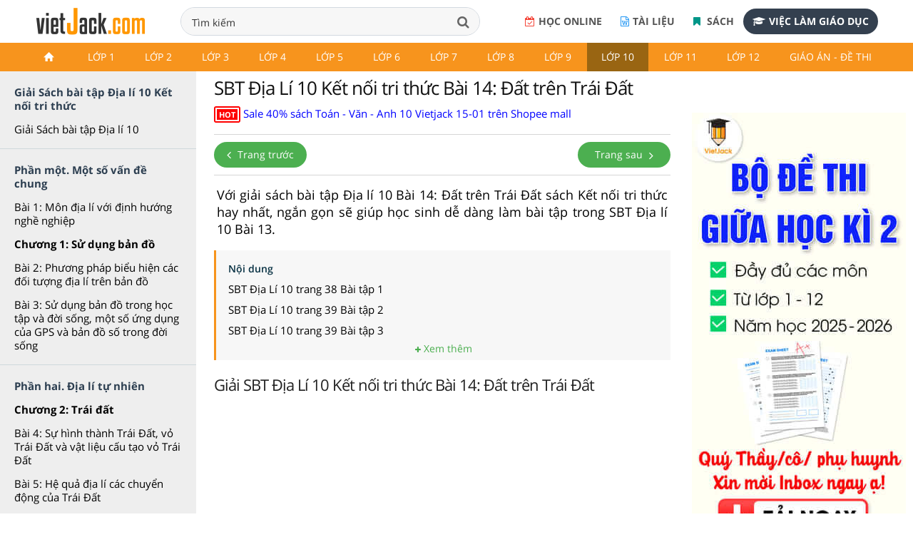

--- FILE ---
content_type: text/html; charset=utf-8
request_url: https://accounts.google.com/o/oauth2/postmessageRelay?parent=https%3A%2F%2Fvietjack.com&jsh=m%3B%2F_%2Fscs%2Fabc-static%2F_%2Fjs%2Fk%3Dgapi.lb.en.2kN9-TZiXrM.O%2Fd%3D1%2Frs%3DAHpOoo_B4hu0FeWRuWHfxnZ3V0WubwN7Qw%2Fm%3D__features__
body_size: 163
content:
<!DOCTYPE html><html><head><title></title><meta http-equiv="content-type" content="text/html; charset=utf-8"><meta http-equiv="X-UA-Compatible" content="IE=edge"><meta name="viewport" content="width=device-width, initial-scale=1, minimum-scale=1, maximum-scale=1, user-scalable=0"><script src='https://ssl.gstatic.com/accounts/o/2580342461-postmessagerelay.js' nonce="Xj9PGH8hEmzyK8jsaCkGKg"></script></head><body><script type="text/javascript" src="https://apis.google.com/js/rpc:shindig_random.js?onload=init" nonce="Xj9PGH8hEmzyK8jsaCkGKg"></script></body></html>

--- FILE ---
content_type: text/html; charset=utf-8
request_url: https://www.google.com/recaptcha/api2/aframe
body_size: 267
content:
<!DOCTYPE HTML><html><head><meta http-equiv="content-type" content="text/html; charset=UTF-8"></head><body><script nonce="CNNHMdLx_hv1q5uB8HNU6A">/** Anti-fraud and anti-abuse applications only. See google.com/recaptcha */ try{var clients={'sodar':'https://pagead2.googlesyndication.com/pagead/sodar?'};window.addEventListener("message",function(a){try{if(a.source===window.parent){var b=JSON.parse(a.data);var c=clients[b['id']];if(c){var d=document.createElement('img');d.src=c+b['params']+'&rc='+(localStorage.getItem("rc::a")?sessionStorage.getItem("rc::b"):"");window.document.body.appendChild(d);sessionStorage.setItem("rc::e",parseInt(sessionStorage.getItem("rc::e")||0)+1);localStorage.setItem("rc::h",'1768603332135');}}}catch(b){}});window.parent.postMessage("_grecaptcha_ready", "*");}catch(b){}</script></body></html>